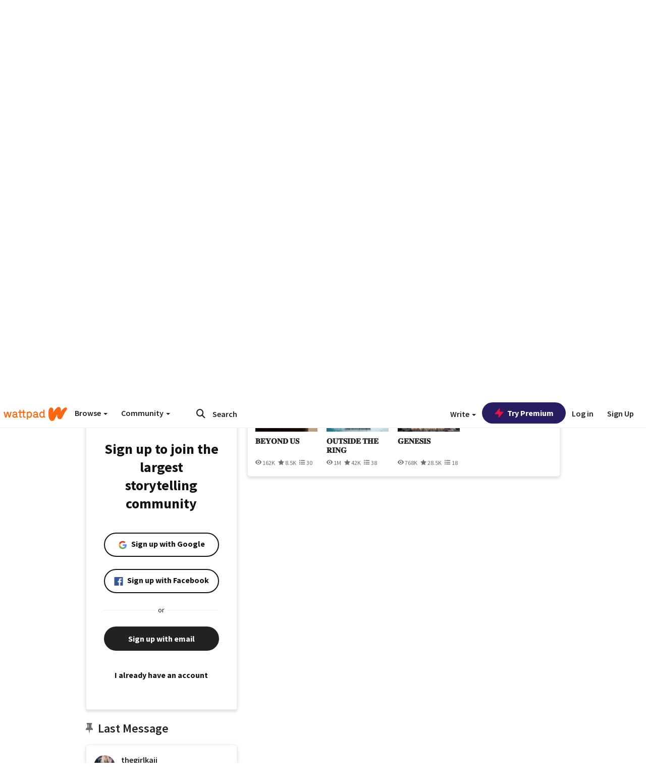

--- FILE ---
content_type: application/javascript;charset=utf-8
request_url: https://ase.clmbtech.com/message?cid=65973%3A3140&val_102=embed.wattpad.com&val_120=0&val_101=65973%3A3140&val_101=ctrt%3Aembed.wattpad.com&val_122=
body_size: 216
content:
$cr.cbkf("[{\"uuid\" : \"6bad89c1-e480-4169-b528-247fbd6e06a9-616w\", \"optout\" : \"null\", \"_col_sync\" : \"false\", \"error\" : \"invalid request!!!\", \"cl\" : \"null\", \"dmp_emhash\" : \"null\", \"dmp_phhash\" : \"null\" }]")

--- FILE ---
content_type: application/javascript
request_url: https://sync.springserve.com/usersync/jsonp?callback=callback
body_size: 197
content:
callback({'user_id': '61c6adfe-3c2d-46c9-9340-ba2a03258cfd'})